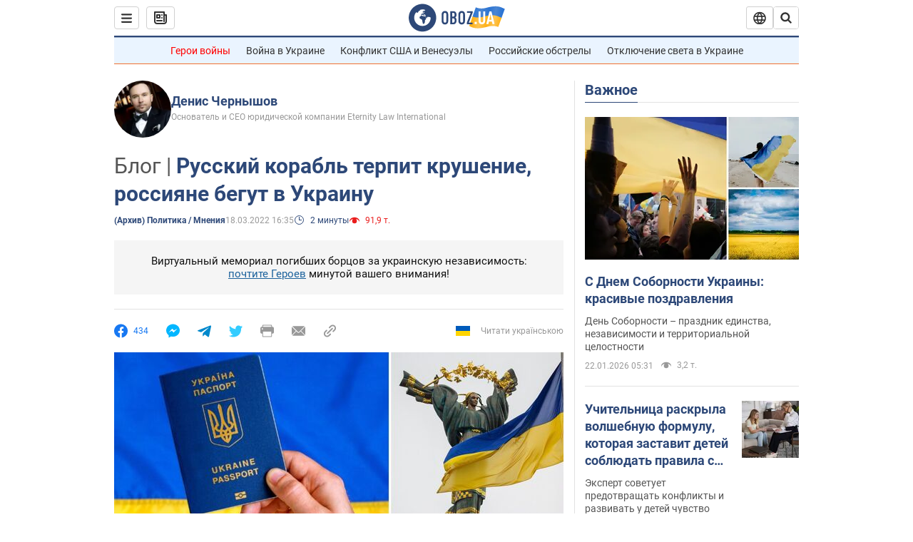

--- FILE ---
content_type: application/x-javascript; charset=utf-8
request_url: https://servicer.idealmedia.io/1418748/1?nocmp=1&sessionId=6971ec4b-101bf&sessionPage=1&sessionNumberWeek=1&sessionNumber=1&scale_metric_1=64.00&scale_metric_2=256.00&scale_metric_3=100.00&cbuster=1769073739359159659490&pvid=6e516992-3e07-47f1-90ea-fdca4317796a&implVersion=11&lct=1763555100&mp4=1&ap=1&consentStrLen=0&wlid=8184d9f5-89b1-475d-8854-a0c464152f56&uniqId=0e0c5&niet=4g&nisd=false&evt=%5B%7B%22event%22%3A1%2C%22methods%22%3A%5B1%2C2%5D%7D%2C%7B%22event%22%3A2%2C%22methods%22%3A%5B1%2C2%5D%7D%5D&pv=5&jsv=es6&dpr=1&hashCommit=cbd500eb&apt=2022-03-18T16%3A35%3A00&tfre=3990&w=0&h=1&tl=150&tlp=1&sz=0x1&szp=1&szl=1&cxurl=https%3A%2F%2Fnews.obozrevatel.com%2Fpolitics%2Frusskij-korabl-terpit-krushenie-rossiyane-begut-v-ukrainu.htm&ref=&lu=https%3A%2F%2Fnews.obozrevatel.com%2Fpolitics%2Frusskij-korabl-terpit-krushenie-rossiyane-begut-v-ukrainu.htm
body_size: 965
content:
var _mgq=_mgq||[];
_mgq.push(["IdealmediaLoadGoods1418748_0e0c5",[
["tsn.ua","11961761","1","Після окупації саме цього міста рф хоче закінчити війну","Переможниця «Битви екстрасенсів», тарологиня Яна Пасинкова передбачила, що Росія планувала вийти до Одеси і після окупації півдня України закінчити війну.","0","","","","qyGtXoLR40Xlh0IOoOY1rxouXK0ku4iMJLyBIRDjSYAwTJzDlndJxZG2sYQLxm7SJP9NESf5a0MfIieRFDqB_Kldt0JdlZKDYLbkLtP-Q-VFcDxWkNGNoijZ7T4aWJnf",{"i":"https://s-img.idealmedia.io/n/11961761/45x45/96x0x386x386/aHR0cDovL2ltZ2hvc3RzLmNvbS90LzIwMjYtMDEvNTA5MTUzLzlhMjU5ODJiM2ExM2I0YjVhNjViYWFiOTg1ODY2NDBlLmpwZWc.webp?v=1769073739-bF1ObcmhWY6maVrREpLw59dInvd6rqr3jHu-WYLyfS4","l":"https://clck.idealmedia.io/pnews/11961761/i/1298901/pp/1/1?h=qyGtXoLR40Xlh0IOoOY1rxouXK0ku4iMJLyBIRDjSYAwTJzDlndJxZG2sYQLxm7SJP9NESf5a0MfIieRFDqB_Kldt0JdlZKDYLbkLtP-Q-VFcDxWkNGNoijZ7T4aWJnf&utm_campaign=obozrevatel.com&utm_source=obozrevatel.com&utm_medium=referral&rid=d9b1f13c-f773-11f0-8f5f-d404e6f97680&tt=Direct&att=3&afrd=296&iv=11&ct=1&gdprApplies=0&muid=q0mj6CtLWam1&st=-300&mp4=1&h2=RGCnD2pppFaSHdacZpvmnoTb7XFiyzmF87A5iRFByjsgNjusZyjGo1rMnMT1hEiOhumDt6a8mN7o5CH77ZLjIg**","adc":[],"sdl":0,"dl":"","category":"Интересное","dbbr":0,"bbrt":0,"type":"e","media-type":"static","clicktrackers":[],"cta":"Читати далі","cdt":"","eventtrackers":[{"url":"https://servicer.idealmedia.io/evt?t=i","method":1,"event":1},{"url":"https://servicer.idealmedia.io/evt?t=j","method":2,"event":1},{"url":"https://servicer.idealmedia.io/evt?t=i\u0026r=1","method":1,"event":2},{"url":"https://servicer.idealmedia.io/evt?t=j\u0026r=1","method":2,"event":2}],"tri":"d9b202f0-f773-11f0-8f5f-d404e6f97680","crid":"11961761"}],],
{"awc":{},"dt":"desktop","ts":"","tt":"Direct","isBot":1,"h2":"RGCnD2pppFaSHdacZpvmnoTb7XFiyzmF87A5iRFByjsgNjusZyjGo1rMnMT1hEiOhumDt6a8mN7o5CH77ZLjIg**","ats":0,"rid":"d9b1f13c-f773-11f0-8f5f-d404e6f97680","pvid":"6e516992-3e07-47f1-90ea-fdca4317796a","iv":11,"brid":32,"muidn":"q0mj6CtLWam1","dnt":2,"cv":2,"afrd":296,"consent":true,"adv_src_id":39175}]);
_mgqp();
